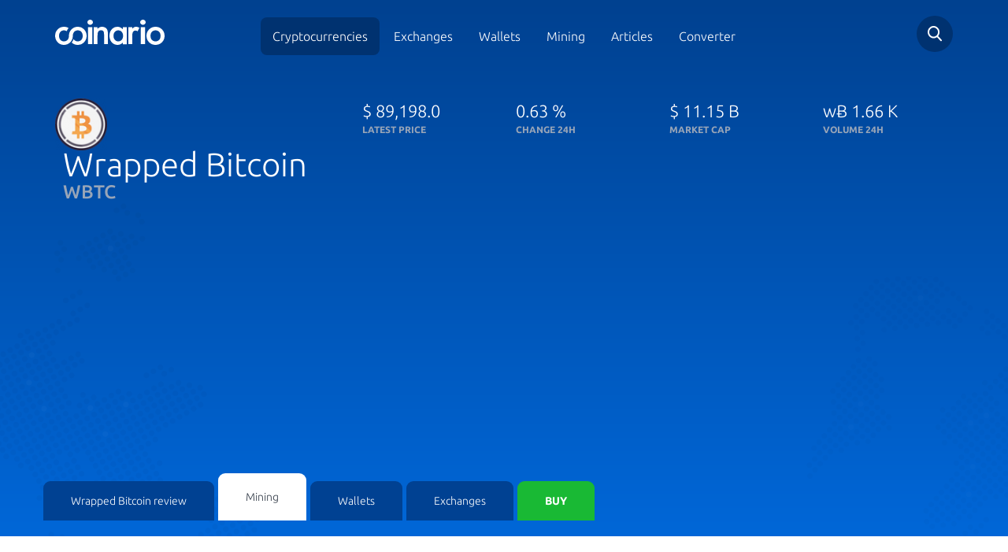

--- FILE ---
content_type: text/html; charset=utf-8
request_url: https://www.coinario.com/coin/wrapped-bitcoin/coin-mining
body_size: 16096
content:
<!DOCTYPE html>
<html lang="en">
<head>
    <meta charset="utf-8">
    <title>3 Ways to Start Mining Wrapped Bitcoin -  Coinario.com</title>
    <meta name="viewport" content="width=device-width, initial-scale=1, maximum-scale=1">
    <meta name="description" content="You can mine Wrapped Bitcoin in these ways: Specialized hardware, cloud mining, pool mining. All of them have their pros and cons. Check them and become a Wrapped Bitcoin digger ASAP.">
    <meta name="robots" content="index,follow">
    <meta property="og:title" content="3 Ways to Start Mining Wrapped Bitcoin -  Coinario.com">
    <meta property="og:description" content="You can mine Wrapped Bitcoin in these ways: Specialized hardware, cloud mining, pool mining. All of them have their pros and cons. Check them and become a Wrapped Bitcoin digger ASAP.">
    <meta property="og:image" content="https://cdn.coinario.com/assets/design/wrapped-bitcoin-logo.png">
    <meta property="og:url" content="https://www.coinario.com/coin/wrapped-bitcoin/coin-mining">
    <meta name="google-site-verification" content="JNliramDNO0o-2u9AdnS9i5jXU8HnFVNocATC8I0s00">
    <link rel="canonical" href="https://www.coinario.com/coin/wrapped-bitcoin/coin-mining">
        <style>@font-face{font-family:Ubuntu;font-style:normal;font-weight:300;src:local('Ubuntu Light'),local('Ubuntu-Light'),url(https://fonts.gstatic.com/s/ubuntu/v12/4iCv6KVjbNBYlgoC1CzjvWyNPYZvg7UI.woff2) format('woff2');unicode-range:U+0460-052F,U+1C80-1C88,U+20B4,U+2DE0-2DFF,U+A640-A69F,U+FE2E-FE2F}@font-face{font-family:Ubuntu;font-style:normal;font-weight:300;src:local('Ubuntu Light'),local('Ubuntu-Light'),url(https://fonts.gstatic.com/s/ubuntu/v12/4iCv6KVjbNBYlgoC1CzjtGyNPYZvg7UI.woff2) format('woff2');unicode-range:U+0400-045F,U+0490-0491,U+04B0-04B1,U+2116}@font-face{font-family:Ubuntu;font-style:normal;font-weight:300;src:local('Ubuntu Light'),local('Ubuntu-Light'),url(https://fonts.gstatic.com/s/ubuntu/v12/4iCv6KVjbNBYlgoC1CzjvGyNPYZvg7UI.woff2) format('woff2');unicode-range:U+1F00-1FFF}@font-face{font-family:Ubuntu;font-style:normal;font-weight:300;src:local('Ubuntu Light'),local('Ubuntu-Light'),url(https://fonts.gstatic.com/s/ubuntu/v12/4iCv6KVjbNBYlgoC1Czjs2yNPYZvg7UI.woff2) format('woff2');unicode-range:U+0370-03FF}@font-face{font-family:Ubuntu;font-style:normal;font-weight:300;src:local('Ubuntu Light'),local('Ubuntu-Light'),url(https://fonts.gstatic.com/s/ubuntu/v12/4iCv6KVjbNBYlgoC1CzjvmyNPYZvg7UI.woff2) format('woff2');unicode-range:U+0100-024F,U+0259,U+1E00-1EFF,U+2020,U+20A0-20AB,U+20AD-20CF,U+2113,U+2C60-2C7F,U+A720-A7FF}@font-face{font-family:Ubuntu;font-style:normal;font-weight:300;src:local('Ubuntu Light'),local('Ubuntu-Light'),url(https://fonts.gstatic.com/s/ubuntu/v12/4iCv6KVjbNBYlgoC1CzjsGyNPYZvgw.woff2) format('woff2');unicode-range:U+0000-00FF,U+0131,U+0152-0153,U+02BB-02BC,U+02C6,U+02DA,U+02DC,U+2000-206F,U+2074,U+20AC,U+2122,U+2191,U+2193,U+2212,U+2215,U+FEFF,U+FFFD}@font-face{font-family:Ubuntu;font-style:normal;font-weight:400;src:local('Ubuntu Regular'),local('Ubuntu-Regular'),url(https://fonts.gstatic.com/s/ubuntu/v12/4iCs6KVjbNBYlgoKcg72nU6AF7xm.woff2) format('woff2');unicode-range:U+0460-052F,U+1C80-1C88,U+20B4,U+2DE0-2DFF,U+A640-A69F,U+FE2E-FE2F}@font-face{font-family:Ubuntu;font-style:normal;font-weight:400;src:local('Ubuntu Regular'),local('Ubuntu-Regular'),url(https://fonts.gstatic.com/s/ubuntu/v12/4iCs6KVjbNBYlgoKew72nU6AF7xm.woff2) format('woff2');unicode-range:U+0400-045F,U+0490-0491,U+04B0-04B1,U+2116}@font-face{font-family:Ubuntu;font-style:normal;font-weight:400;src:local('Ubuntu Regular'),local('Ubuntu-Regular'),url(https://fonts.gstatic.com/s/ubuntu/v12/4iCs6KVjbNBYlgoKcw72nU6AF7xm.woff2) format('woff2');unicode-range:U+1F00-1FFF}@font-face{font-family:Ubuntu;font-style:normal;font-weight:400;src:local('Ubuntu Regular'),local('Ubuntu-Regular'),url(https://fonts.gstatic.com/s/ubuntu/v12/4iCs6KVjbNBYlgoKfA72nU6AF7xm.woff2) format('woff2');unicode-range:U+0370-03FF}@font-face{font-family:Ubuntu;font-style:normal;font-weight:400;src:local('Ubuntu Regular'),local('Ubuntu-Regular'),url(https://fonts.gstatic.com/s/ubuntu/v12/4iCs6KVjbNBYlgoKcQ72nU6AF7xm.woff2) format('woff2');unicode-range:U+0100-024F,U+0259,U+1E00-1EFF,U+2020,U+20A0-20AB,U+20AD-20CF,U+2113,U+2C60-2C7F,U+A720-A7FF}@font-face{font-family:Ubuntu;font-style:normal;font-weight:400;src:local('Ubuntu Regular'),local('Ubuntu-Regular'),url(https://fonts.gstatic.com/s/ubuntu/v12/4iCs6KVjbNBYlgoKfw72nU6AFw.woff2) format('woff2');unicode-range:U+0000-00FF,U+0131,U+0152-0153,U+02BB-02BC,U+02C6,U+02DA,U+02DC,U+2000-206F,U+2074,U+20AC,U+2122,U+2191,U+2193,U+2212,U+2215,U+FEFF,U+FFFD}@font-face{font-family:Ubuntu;font-style:normal;font-weight:500;src:local('Ubuntu Medium'),local('Ubuntu-Medium'),url(https://fonts.gstatic.com/s/ubuntu/v12/4iCv6KVjbNBYlgoCjC3jvWyNPYZvg7UI.woff2) format('woff2');unicode-range:U+0460-052F,U+1C80-1C88,U+20B4,U+2DE0-2DFF,U+A640-A69F,U+FE2E-FE2F}@font-face{font-family:Ubuntu;font-style:normal;font-weight:500;src:local('Ubuntu Medium'),local('Ubuntu-Medium'),url(https://fonts.gstatic.com/s/ubuntu/v12/4iCv6KVjbNBYlgoCjC3jtGyNPYZvg7UI.woff2) format('woff2');unicode-range:U+0400-045F,U+0490-0491,U+04B0-04B1,U+2116}@font-face{font-family:Ubuntu;font-style:normal;font-weight:500;src:local('Ubuntu Medium'),local('Ubuntu-Medium'),url(https://fonts.gstatic.com/s/ubuntu/v12/4iCv6KVjbNBYlgoCjC3jvGyNPYZvg7UI.woff2) format('woff2');unicode-range:U+1F00-1FFF}@font-face{font-family:Ubuntu;font-style:normal;font-weight:500;src:local('Ubuntu Medium'),local('Ubuntu-Medium'),url(https://fonts.gstatic.com/s/ubuntu/v12/4iCv6KVjbNBYlgoCjC3js2yNPYZvg7UI.woff2) format('woff2');unicode-range:U+0370-03FF}@font-face{font-family:Ubuntu;font-style:normal;font-weight:500;src:local('Ubuntu Medium'),local('Ubuntu-Medium'),url(https://fonts.gstatic.com/s/ubuntu/v12/4iCv6KVjbNBYlgoCjC3jvmyNPYZvg7UI.woff2) format('woff2');unicode-range:U+0100-024F,U+0259,U+1E00-1EFF,U+2020,U+20A0-20AB,U+20AD-20CF,U+2113,U+2C60-2C7F,U+A720-A7FF}@font-face{font-family:Ubuntu;font-style:normal;font-weight:500;src:local('Ubuntu Medium'),local('Ubuntu-Medium'),url(https://fonts.gstatic.com/s/ubuntu/v12/4iCv6KVjbNBYlgoCjC3jsGyNPYZvgw.woff2) format('woff2');unicode-range:U+0000-00FF,U+0131,U+0152-0153,U+02BB-02BC,U+02C6,U+02DA,U+02DC,U+2000-206F,U+2074,U+20AC,U+2122,U+2191,U+2193,U+2212,U+2215,U+FEFF,U+FFFD}@font-face{font-family:Ubuntu;font-style:normal;font-weight:700;src:local('Ubuntu Bold'),local('Ubuntu-Bold'),url(https://fonts.gstatic.com/s/ubuntu/v12/4iCv6KVjbNBYlgoCxCvjvWyNPYZvg7UI.woff2) format('woff2');unicode-range:U+0460-052F,U+1C80-1C88,U+20B4,U+2DE0-2DFF,U+A640-A69F,U+FE2E-FE2F}@font-face{font-family:Ubuntu;font-style:normal;font-weight:700;src:local('Ubuntu Bold'),local('Ubuntu-Bold'),url(https://fonts.gstatic.com/s/ubuntu/v12/4iCv6KVjbNBYlgoCxCvjtGyNPYZvg7UI.woff2) format('woff2');unicode-range:U+0400-045F,U+0490-0491,U+04B0-04B1,U+2116}@font-face{font-family:Ubuntu;font-style:normal;font-weight:700;src:local('Ubuntu Bold'),local('Ubuntu-Bold'),url(https://fonts.gstatic.com/s/ubuntu/v12/4iCv6KVjbNBYlgoCxCvjvGyNPYZvg7UI.woff2) format('woff2');unicode-range:U+1F00-1FFF}@font-face{font-family:Ubuntu;font-style:normal;font-weight:700;src:local('Ubuntu Bold'),local('Ubuntu-Bold'),url(https://fonts.gstatic.com/s/ubuntu/v12/4iCv6KVjbNBYlgoCxCvjs2yNPYZvg7UI.woff2) format('woff2');unicode-range:U+0370-03FF}@font-face{font-family:Ubuntu;font-style:normal;font-weight:700;src:local('Ubuntu Bold'),local('Ubuntu-Bold'),url(https://fonts.gstatic.com/s/ubuntu/v12/4iCv6KVjbNBYlgoCxCvjvmyNPYZvg7UI.woff2) format('woff2');unicode-range:U+0100-024F,U+0259,U+1E00-1EFF,U+2020,U+20A0-20AB,U+20AD-20CF,U+2113,U+2C60-2C7F,U+A720-A7FF}@font-face{font-family:Ubuntu;font-style:normal;font-weight:700;src:local('Ubuntu Bold'),local('Ubuntu-Bold'),url(https://fonts.gstatic.com/s/ubuntu/v12/4iCv6KVjbNBYlgoCxCvjsGyNPYZvgw.woff2) format('woff2');unicode-range:U+0000-00FF,U+0131,U+0152-0153,U+02BB-02BC,U+02C6,U+02DA,U+02DC,U+2000-206F,U+2074,U+20AC,U+2122,U+2191,U+2193,U+2212,U+2215,U+FEFF,U+FFFD}@font-face{font-family:'Glyphicons Halflings';src:url(../fonts/glyphicons-halflings-regular.eot);src:url(../fonts/glyphicons-halflings-regular.eot?#iefix) format('embedded-opentype'),url(../fonts/glyphicons-halflings-regular.woff2) format('woff2'),url(../fonts/glyphicons-halflings-regular.woff) format('woff'),url(../fonts/glyphicons-halflings-regular.ttf) format('truetype'),url(../fonts/glyphicons-halflings-regular.svg#glyphicons_halflingsregular) format('svg')}html{font-family:sans-serif;-ms-text-size-adjust:100%;-webkit-text-size-adjust:100%;font-size:10px;-webkit-tap-highlight-color:transparent}body{margin:0;margin:0;font-family:"Helvetica Neue",Helvetica,Arial,sans-serif;font-size:14px;line-height:1.42857143;color:#333;background-color:#fff;font-family:Ubuntu,sans-serif;font-weight:200;color:#333C48}header,section{display:block}a{background-color:transparent;color:#337ab7;text-decoration:none;color:#4990E2}strong{font-weight:700}h1{font-size:2em;margin:.67em 0;margin:.67em 0}img{border:0;border:0;vertical-align:middle}button,input,select{color:inherit;font-family:inherit;font-size:inherit;font-style:inherit;font-variant:inherit;font-weight:inherit;line-height:inherit;margin:0}button{overflow:visible}button,select{text-transform:none}button{-webkit-appearance:button;cursor:pointer;overflow:visible}input{line-height:normal}input[type=checkbox],input[type=radio]{box-sizing:border-box;padding:0}@media print{*{color:#000!important;box-shadow:none!important;text-shadow:none!important;background-position:0 0!important;background-repeat:initial!important}a{text-decoration:underline}a[href]::after{content:' (',attr(href),')'}a[href^="#"]::after{content:''}img{page-break-inside:avoid;max-width:100%!important}img{max-width:100%!important;max-width:100%!important}p{orphans:3;widows:3}}.glyphicon{position:relative;top:1px;display:inline-block;font-family:'Glyphicons Halflings';font-style:normal;font-weight:400;line-height:1;-webkit-font-smoothing:antialiased;-moz-osx-font-smoothing:grayscale}.glyphicon-ok::before{content:}*{box-sizing:border-box}html{font-size:10px;-webkit-tap-highlight-color:transparent;font-family:sans-serif;-ms-text-size-adjust:100%;-webkit-text-size-adjust:100%}body{font-family:'Helvetica Neue',Helvetica,Arial,sans-serif;font-size:14px;line-height:1.42857143;color:#333;background-color:#fff;margin:0;font-family:"Helvetica Neue",Helvetica,Arial,sans-serif;color:#333;background-color:#fff;font-family:Ubuntu,sans-serif;font-weight:200;color:#333C48}button,input,select{font-family:inherit;font-size:inherit;line-height:inherit}a{text-decoration:none;background-color:transparent;color:#337ab7;color:#4990E2}img{vertical-align:middle;border:0}[role=button]{cursor:pointer}h1,h4{font-family:inherit;font-weight:500;line-height:1.1;color:inherit}h1{margin-top:20px;margin-bottom:10px;font-size:2em;margin:.67em 0}h4{margin-top:10px;margin-bottom:10px}h1{font-size:36px;font-size:2em;margin:.67em 0}h4{font-size:18px}p{margin:0 0 10px;margin:0 0 10px}ul{margin-top:0;margin-bottom:10px}.container{margin-right:auto;margin-left:auto;padding-left:15px;padding-right:15px}@media (min-width:768px){.container{width:750px}}@media (min-width:992px){.container{width:970px}}@media (min-width:1200px){.container{width:1170px}}.row{margin-left:-15px;margin-right:-15px}.col-md-2,.col-md-4,.col-md-8,.col-sm-12,.col-sm-4,.col-sm-6,.col-sm-8,.col-xs-12,.col-xs-6{position:relative;min-height:1px;padding-left:15px;padding-right:15px}.col-xs-12,.col-xs-6{float:left}.col-xs-12{width:100%}.col-xs-6{width:50%}@media (min-width:768px){.col-sm-12,.col-sm-4,.col-sm-6,.col-sm-8{float:left}.col-sm-12{width:100%}.col-sm-8{width:66.66666667%}.col-sm-6{width:50%}.col-sm-4{width:33.33333333%}}@media (min-width:992px){.col-md-2,.col-md-4,.col-md-8{float:left}.col-md-8{width:66.66666667%}.col-md-4{width:33.33333333%}.col-md-2{width:16.66666667%}}input[type=checkbox],input[type=radio]{margin:4px 0 0;line-height:normal}.btn{display:inline-block;margin-bottom:0;font-weight:400;text-align:center;vertical-align:middle;cursor:pointer;background-image:none;border:1px solid transparent;white-space:nowrap;padding:6px 12px;font-size:14px;line-height:1.42857143;border-top-left-radius:4px;border-top-right-radius:4px;border-bottom-right-radius:4px;border-bottom-left-radius:4px;-webkit-user-select:none;margin-bottom:0;-ms-touch-action:manipulation;touch-action:manipulation;border-radius:4px;-moz-user-select:none;-ms-user-select:none;user-select:none}.btn-default{color:#333;background-color:#fff;border-color:#ccc;color:#333;background-color:#fff;border-color:#ccc}.caret{display:inline-block;width:0;height:0;margin-left:2px;vertical-align:middle;border-top-width:4px;border-top-style:dashed;border-right-width:4px;border-right-style:solid;border-right-color:transparent;border-left-width:4px;border-left-style:solid;border-left-color:transparent;width:0;height:0;border-top:4px dashed;border-top:4px solid\9;border-right:4px solid transparent;border-left:4px solid transparent}.dropdown-menu{position:absolute;top:100%;left:0;z-index:1000;display:none;float:left;min-width:160px;padding:5px 0;margin:2px 0 0;list-style:none;font-size:14px;text-align:left;background-color:#fff;border:1px solid rgba(0,0,0,.14902);border-top-left-radius:4px;border-top-right-radius:4px;border-bottom-right-radius:4px;border-bottom-left-radius:4px;box-shadow:rgba(0,0,0,.172549) 0 6px 12px;background-clip:padding-box;left:0;padding:5px 0;margin:2px 0 0;background-color:#fff;border:1px solid #ccc;border:1px solid rgba(0,0,0,.15);border-radius:4px;box-shadow:0 6px 12px rgba(0,0,0,.175)}.dropdown-menu>li>a{display:block;padding:3px 20px;clear:both;font-weight:400;line-height:1.42857143;color:#333;white-space:nowrap}.open>.dropdown-menu{display:block}.btn-group{position:relative;display:inline-block;vertical-align:middle}.btn-group>.btn{position:relative;float:left}.btn-group>.btn:first-child{margin-left:0}.btn .caret{margin-left:0;margin-left:0}.modal-scrollbar-measure{position:absolute;top:-9999px;width:50px;height:50px;overflow:scroll}.container::after,.container::before,.row::after,.row::before{content:' ';display:table}.container::after,.row::after{clear:both}.pull-left{float:left!important;float:left!important}.visible-xs{display:none!important}@media (max-width:767px){.visible-xs{display:block!important}}form .spam-hide{display:none}select.selectpicker{display:none!important}.bootstrap-select{width:220px\9;vertical-align:top}.bootstrap-select>.dropdown-toggle{width:100%;padding-right:25px;z-index:1}.bootstrap-select>select{bottom:0;left:50%;border:none;position:absolute!important;display:block!important;width:.5px!important;height:100%!important;padding:0!important;opacity:0!important}.bootstrap-select:not([class*=col-]):not([class*=form-control]):not(.input-group-btn){width:220px}.bootstrap-select.btn-group:not(.input-group-btn){float:none;display:inline-block;margin-left:0}.bootstrap-select.btn-group .dropdown-toggle .filter-option{display:inline-block;overflow:hidden;width:100%;text-align:left}.bootstrap-select.btn-group .dropdown-toggle .caret{position:absolute;top:50%;right:12px;margin-top:-2px;vertical-align:middle}.bootstrap-select.btn-group .dropdown-menu{min-width:100%;box-sizing:border-box}.bootstrap-select.btn-group .dropdown-menu.inner{position:static;float:none;border:0;padding:0;margin:0;border-top-left-radius:0;border-top-right-radius:0;border-bottom-right-radius:0;border-bottom-left-radius:0;box-shadow:none;border:0;padding:0;margin:0;border-radius:0}.bootstrap-select.btn-group .dropdown-menu li{position:relative}.bootstrap-select.btn-group .dropdown-menu li a{cursor:pointer;-webkit-user-select:none;-moz-user-select:none;-ms-user-select:none;user-select:none}.bootstrap-select.btn-group .dropdown-menu li a span.check-mark{display:none}.bootstrap-select.btn-group .dropdown-menu li a span.text{display:inline-block}html.remodal-is-locked{overflow:hidden;-ms-touch-action:none;touch-action:none}.remodal,[data-remodal-id]{display:none}.remodal-overlay{position:fixed;z-index:9999;top:-5000px;right:-5000px;bottom:-5000px;left:-5000px;display:none;background:rgba(43,46,56,.9)}.remodal-wrapper{position:fixed;z-index:10000;top:0;right:0;bottom:0;left:0;display:none;overflow:auto;text-align:center;top:0;right:0;bottom:0;left:0;-webkit-overflow-scrolling:touch;padding:10px 10px 0}.remodal-wrapper::after{display:inline-block;height:100%;margin-left:-.05em;content:''}.remodal-overlay,.remodal-wrapper{-webkit-backface-visibility:hidden;backface-visibility:hidden}.remodal{position:relative;outline:0;outline:0;-webkit-text-size-adjust:100%;-ms-text-size-adjust:100%;text-size-adjust:100%;box-sizing:border-box;width:100%;margin-bottom:10px;padding:35px;transform:translate3d(0,0,0);color:#2b2e38;background:#fff}.remodal-is-initialized{display:inline-block}.remodal-bg.remodal-is-opened,.remodal-bg.remodal-is-opening{filter:blur(3px)}.remodal-overlay{background-color:rgba(43,46,56,.901961);background-position:initial;background-repeat:initial;position:fixed;z-index:9999;top:-5000px;right:-5000px;bottom:-5000px;left:-5000px;display:none;background:rgba(43,46,56,.9)}.remodal-overlay.remodal-is-closing,.remodal-overlay.remodal-is-opening{animation-duration:.3s;animation-fill-mode:forwards}.remodal-overlay.remodal-is-opening{animation-name:remodal-overlay-opening-keyframes}.remodal-overlay.remodal-is-closing{animation-name:remodal-overlay-closing-keyframes}.remodal-wrapper{padding:10px 10px 0;position:fixed;z-index:10000;top:0;right:0;bottom:0;left:0;display:none;overflow:auto;text-align:center;-webkit-overflow-scrolling:touch;padding:10px 10px 0}.remodal{box-sizing:border-box;width:100%;margin-bottom:10px;padding:35px;background-color:#fff;background-position:initial;background-repeat:initial;position:relative;outline:0;-webkit-text-size-adjust:100%;-ms-text-size-adjust:100%;text-size-adjust:100%;transform:translate3d(0,0,0);color:#2b2e38;background:#fff}.remodal.remodal-is-closing,.remodal.remodal-is-opening{animation-duration:.3s;animation-fill-mode:forwards}.remodal.remodal-is-opening{animation-name:remodal-opening-keyframes}.remodal.remodal-is-closing{animation-name:remodal-closing-keyframes}.remodal,.remodal-wrapper::after{vertical-align:middle}.remodal-close{position:absolute;top:0;left:0;display:block;overflow:visible;width:35px;height:35px;margin:0;padding:0;cursor:pointer;transition:color .2s;-webkit-transition:color .2s;text-decoration:none;border:0;outline:0;background-position:0 0;background-repeat:initial;top:0;left:0;margin:0;padding:0;transition:color .2s;color:#95979c;border:0;outline:0;background:0 0}.remodal-close:focus,.remodal-close:hover{color:#2b2e38}.remodal-close::before{font-size:25px;line-height:35px;position:absolute;top:0;left:0;display:block;width:35px;content:×;text-align:center;font-family:Arial,'Helvetica CY','Nimbus Sans L',sans-serif!important}.remodal-cancel,.remodal-confirm{font-family:inherit;font-size:inherit;font-style:inherit;font-variant:inherit;font-weight:inherit;line-height:inherit;display:inline-block;overflow:visible;min-width:110px;margin:0;padding:12px 0;cursor:pointer;transition:background .2s;-webkit-transition:background .2s;text-align:center;vertical-align:middle;text-decoration:none;border:0;outline:0;font:inherit;margin:0;padding:12px 0;transition:background .2s;border:0;outline:0}.remodal-confirm{color:#fff;background-color:#81c784;background-position:initial;background-repeat:initial;color:#fff;background:#81c784}.remodal-confirm:focus,.remodal-confirm:hover{background-color:#66bb6a;background-position:initial;background-repeat:initial;background:#66bb6a}.remodal-cancel{color:#fff;background-color:#e57373;background-position:initial;background-repeat:initial;color:#fff;background:#e57373}.remodal-cancel:focus,.remodal-cancel:hover{background-color:#ef5350;background-position:initial;background-repeat:initial;background:#ef5350}@media only screen and (min-width:641px){.remodal{max-width:700px}}.lt-ie9 .remodal-overlay{background-color:#2b2e38;background-position:initial;background-repeat:initial;background:#2b2e38}.lt-ie9 .remodal{width:700px}body{font-weight:200;color:#333c48;margin:0;font-family:"Helvetica Neue",Helvetica,Arial,sans-serif;font-size:14px;line-height:1.42857143;color:#333;background-color:#fff;font-family:Ubuntu,sans-serif;color:#333C48}body.subpage header{background-image:linear-gradient(0deg,#0067d8 0,#004190 100%);background-image:linear-gradient(0deg,#0067D8 0,#004190 100%)}body.subpage header::before{background-size:30%;opacity:.3;background-position:0 100%;background-position:left bottom;opacity:.3}body.subpage header::after{background-size:20%;opacity:.3;background-position:100% 100%;background-position:right bottom;opacity:.3}a{color:#4990e2;text-decoration:none;background-color:transparent;color:#337ab7;color:#4990E2}.bootstrap-select{vertical-align:top;width:220px\9}header{padding-top:20px;background-image:linear-gradient(-225deg,#0067d8 0,#004190 100%);color:#fff;position:relative;background-image:linear-gradient(-225deg,#0067D8 0,#004190 100%);color:#fff}header::after{display:block;position:absolute;width:100%;height:100%;background-image:url(/assets/front/images/bg_top_right.svg);content:'';top:0;left:0;pointer-events:none;background-position:100% 0;background-repeat:no-repeat no-repeat;background:url(/assets/front/images/bg_top_right.svg) no-repeat top right;top:0;left:0}@media (max-width:767px){header::after{background-position:left 50px top 0}}header::before{display:block;position:absolute;width:100%;height:100%;background-image:url(/assets/front/images/bg_top_left.svg);content:'';top:0;left:0;pointer-events:none;background-position:0 0;background-repeat:no-repeat no-repeat;background:url(/assets/front/images/bg_top_left.svg) no-repeat top left;top:0;left:0}@media (max-width:767px){header::before{display:none}}header div.detail-title{color:#fff;padding-top:37px;padding-bottom:40px;color:#fff}@media (max-width:767px){header div.detail-title{text-align:center;padding-bottom:0}}header div.detail-title>div{font-size:22px;font-weight:200}header div.detail-title>div strong{font-size:12px;font-weight:700;color:#98a5b8;display:block;text-transform:uppercase}@media (max-width:767px) and (max-width:991px){header div.detail-title>div.name{text-align:center}}header div.detail-title>div.name div.image{float:left;width:66px}header div.detail-title>div.name div.image img{width:100%;max-width:66px;max-height:66px}header div.detail-title>div.name .tit{margin:0;float:left;font-size:42px;font-weight:200;line-height:35px;padding-left:10px}@media (max-width:767px){header div.detail-title>div.name .tit{text-align:left}}header div.detail-title>div.name .tit strong{display:block;font-size:24px;font-weight:500;color:#98a5b8}@media (max-width:767px){header div.tabby{padding:15px;background-color:#003e8c;position:relative;background-position:initial;background-repeat:initial}header div.tabby::before{position:absolute;bottom:0;left:0;height:80%;background-color:#fff;content:'';display:block;width:100%;background-position:initial;background-repeat:initial}}header div.tabby ul{margin:0;padding:0;width:100%;position:relative;z-index:100;margin:0;padding:0;display:-ms-flexbox;display:flex;-ms-flex-wrap:nowrap;flex-wrap:nowrap;-ms-flex-align:end;align-items:flex-end}@media (max-width:767px){header div.tabby ul{display:block;border-top-left-radius:7px;border-top-right-radius:7px;border-bottom-right-radius:7px;border-bottom-left-radius:7px;background-color:#fff;overflow:hidden;box-shadow:rgba(0,0,0,.0470588) 0 12px 40px 0;background-position:initial;background-repeat:initial}}header div.tabby ul li{display:block;margin-right:5px}@media (max-width:767px){header div.tabby ul li{margin:0}}@media (max-width:767px){header div.tabby ul li:last-of-type{padding:0 15px 15px}}header div.tabby ul li a{display:block;padding:15px 35px;color:#fff;background-color:#004192;border-top-left-radius:9px;border-top-right-radius:9px;transition:.25s;-webkit-transition:.25s;background-position:initial;background-repeat:initial;color:#fff;background:#004192;-webkit-border-top-left-radius:9px;-webkit-border-top-right-radius:9px;-moz-border-radius-topleft:9px;-moz-border-radius-topright:9px;transition:.25s}@media (max-width:767px){header div.tabby ul li a{background-color:#fff;border-top-left-radius:0;border-top-right-radius:0;border-bottom-right-radius:0;border-bottom-left-radius:0;text-align:center;font-size:16px;color:#4990e2;padding:8px 35px;background-position:initial;background-repeat:initial}}header div.tabby ul li a.active{background-color:#fff;color:#333c48;padding:20px 35px;text-decoration:none;background-position:initial;background-repeat:initial}@media (max-width:767px){header div.tabby ul li a.active{padding:8px 35px;color:#333c48}}header div.tabby ul li a.buy{background-color:#19b934;color:#fff;text-transform:uppercase;font-weight:700;background-position:initial;background-repeat:initial;background:#19B934;color:#fff}@media (max-width:767px){header div.tabby ul li a.buy{border-top-left-radius:5px;border-top-right-radius:5px;border-bottom-right-radius:5px;border-bottom-left-radius:5px;font-size:12px;padding:10px 35px}}header div.tophead{position:relative;z-index:5;padding-bottom:22px}header div.tophead div.logo a{display:inline-block;margin-top:5px}@media (max-width:767px){header div.tophead div.logo a img{max-width:150px}}@media (max-width:991px){header div.tophead div.mainmenu{text-align:right}}header div.tophead div.mainmenu span.toggle{width:28px;height:22px;background-image:url(/assets/front/images/hamburger.svg);background-size:contain;display:none;top:12px;position:relative;cursor:pointer;z-index:1000;background-position:initial;background-repeat:no-repeat no-repeat;background:url(/assets/front/images/hamburger.svg) no-repeat}@media (max-width:991px){header div.tophead div.mainmenu span.toggle{display:inline-block}}header div.tophead div.mainmenu ul{margin:15px 0 0;padding:0;text-align:center;margin:0;padding:0;margin-top:15px}@media (max-width:991px){header div.tophead div.mainmenu ul{display:none;position:fixed;width:100vw;height:120vh;z-index:900;top:0;left:0;margin-top:0;padding-top:90px;background-image:linear-gradient(#004190 0,#0067d8 100%)}}header div.tophead div.mainmenu ul li{display:inline-block}@media (max-width:991px){header div.tophead div.mainmenu ul li{display:block}}header div.tophead div.mainmenu ul li.active a{background-color:#003270;text-decoration:none;background-position:initial;background-repeat:initial;background:#003270}header div.tophead div.mainmenu ul li a{color:#fff;font-size:16px;padding:15px;border-top-left-radius:8px;border-top-right-radius:8px;border-bottom-right-radius:8px;border-bottom-left-radius:8px;transition:.25s;-webkit-transition:.25s;color:#fff;border-radius:8px;transition:.25s}@media (max-width:991px){header div.tophead div.mainmenu ul li a{display:block;padding:20px;font-size:20px}}header div.tophead div.search{text-align:right}@media (max-width:992px){header div.tophead div.search{position:absolute;top:0;right:60px;padding:0}}header div.tophead div.search div.field{border-top-left-radius:50px;border-top-right-radius:50px;border-bottom-right-radius:50px;border-bottom-left-radius:50px;background-color:#003270;text-align:left;width:46px;height:46px;position:relative;float:right;transition:.2s;-webkit-transition:.2s;background-position:initial;background-repeat:initial;border-radius:50px;background:#003270;transition:.2s}header div.tophead div.search div.field .search-form-small{height:100%}header div.tophead div.search div.field .search-form-small input[type=text]{border:0;display:none;padding:10px 50px 10px 20px;height:100%;background-position:0 0;background-repeat:initial}@media (max-width:767px){header div.tophead div.search div.field .search-form-small input[type=text]{max-width:247px}}header div.tophead div.search a.icon{display:inline-block;background-image:url(/assets/front/images/search.svg);cursor:pointer;position:absolute;width:46px;height:46px;top:0;right:0;background-position:50% 50%;background-repeat:no-repeat no-repeat;background:url(/assets/front/images/search.svg) no-repeat center center;top:0;right:0}div.overview{display:-ms-flexbox;display:flex;-ms-flex-wrap:wrap;flex-wrap:wrap}div.overview div.parametr{width:33.33%;text-align:left;margin-top:5px;margin-bottom:5px}@media (max-width:991px){div.overview div.parametr{width:50%}}@media (max-width:767px){div.overview div.parametr{width:100%;text-align:center}}div.overview div.parametr span{font-size:12px;font-weight:700;color:#98a5b8;display:block;width:100%;margin-bottom:5px;text-transform:uppercase;color:#98A5B8}div.overview div.parametr p{font-size:16px;font-weight:200;color:#333c48;color:#333C48}section.crypto_detail div.review-links div.anch-selector .bootstrap-select button{border:1px solid #d5dce6;box-shadow:rgba(242,245,248,.498039) 0 2px 0 2px inset;border-top-left-radius:7px;border-top-right-radius:7px;border-bottom-right-radius:7px;border-bottom-left-radius:7px;background-color:#fff;font-size:13px;font-weight:200;color:#333c48;height:46px;background-position:initial;background-repeat:initial}div.quick-info{background-color:#f2f7f9;padding:20px 32px;border-top-left-radius:6px;border-top-right-radius:6px;border-bottom-right-radius:6px;border-bottom-left-radius:6px;margin-top:30px;background-position:initial;background-repeat:initial;background:#F2F7F9;border-radius:6px}div.quick-info h4{font-size:22px;font-weight:400}div.quick-info ul{margin:20px 0 0;padding:0;list-style:none;margin:0;padding:0;margin-top:20px}div.quick-info ul li{color:#6a6a6a;margin-top:12px;margin-bottom:15px;font-size:16px;color:#6A6A6A}div.socials-networks a.site{width:30%;margin-right:5%;border:1px solid #f2f7f9;margin-top:5%;border-top-left-radius:7px;border-top-right-radius:7px;border-bottom-right-radius:7px;border-bottom-left-radius:7px;float:left;padding:10px;text-align:center;font-size:12px;color:#333c48;border:1px solid #F2F7F9;border-radius:7px;color:#333C48}div.socials-networks a.site img{margin-bottom:10px;margin-top:5px}div.socials-networks a.site:last-of-type{margin-right:0;margin-right:0}div.rating_block span{font-size:22px}.endofpage{background-image:url(/assets/front/images/grad_bg.jpg);padding-bottom:120px;background-position:50% 100%;background-repeat:repeat no-repeat;background:url(/assets/front/images/grad_bg.jpg) repeat-x center bottom}div.scrollbar{position:fixed;bottom:0;width:100%;left:0;text-align:center;background-color:#fff0c5;box-shadow:rgba(0,0,0,.14902) 0 0 34px 0;z-index:1000;color:#000;transition:.3s;-webkit-transition:.3s;bottom:0;left:0;background-color:#FFF0C5;box-shadow:0 0 34px 0 rgba(0,0,0,.15);color:#000;transition:.3s}div.scrollbar.hide{bottom:-65px}div.scrollbar.show{bottom:0;bottom:0}div.scrollbar .button{background-color:#fff;color:#333c48;margin-left:7px;transition:.2s;-webkit-transition:.2s;margin-top:10px;margin-bottom:10px;background-color:#fff;color:#333C48;transition:.2s}div.scrollbar .button.agree{color:#fff;background-color:#19b934;background-position:initial;background-repeat:initial;color:#fff;background:#19b934}div.scrollbar .button.agree:hover{background-color:#138c27;background-position:initial;background-repeat:initial;background:#138c27}div.scrollbar .button.disagree{color:#fff;background-color:#333c48;background-position:initial;background-repeat:initial;color:#fff;background:#333c48}div.scrollbar .button.disagree:hover{background-color:#536175;background-position:initial;background-repeat:initial;background:#536175}div.scrollbar .button:hover{background-color:#19b934;text-decoration:none;color:#fff;background-color:#19B934;color:#fff}div.remodal{border-top-left-radius:7px;border-top-right-radius:7px;border-bottom-right-radius:7px;border-bottom-left-radius:7px;border-radius:7px}div.remodal .h-title{margin-bottom:30px}div.remodal .h-title h1{font-size:28px}div.remodal .h-title p{font-size:16px;font-weight:400;color:#98a5b8;color:#98A5B8}div.remodal ul{list-style:none;display:-ms-flexbox;display:flex;-ms-flex-pack:start;justify-content:flex-start;-ms-flex-wrap:wrap;flex-wrap:wrap}div.remodal ul li{margin-right:15px;padding-left:30px;margin-top:10px;margin-bottom:10px;position:relative}div.remodal ul li::before{position:absolute;display:block;width:21px;height:16px;content:'';background-image:url(/assets/front/images/green_checkmark.svg);background-size:contain;left:0;top:3px;background-position:initial;background-repeat:no-repeat no-repeat;background:url(/assets/front/images/green_checkmark.svg) no-repeat;left:0}div.remodal label{font-weight:400;margin-bottom:25px}div.remodal div.forms{display:-ms-flexbox;display:flex;-ms-flex-pack:center;justify-content:center}div.remodal div.forms input{width:70%}@media (max-width:991px){div.remodal div.forms input{width:90%}}div.remodal div.forms button{margin-left:-20px}div.remodal a.remodal-close,div.remodal button.remodal-close{left:auto;top:10px;right:7px}div.remodal a.remodal-close::before,div.remodal button.remodal-close::before{font-size:40px;font-weight:200} </style>
        <noscript><link rel="stylesheet" href="https://cdn.coinario.com/assets/front/styles/style.min.css?v1597385331"></noscript>
    <meta name="robots" content="max-image-preview:large"> 
    <link rel="apple-touch-icon" sizes="57x57" href="https://cdn.coinario.com/assets/front/images/favicon/apple-icon-57x57.png">
    <link rel="apple-touch-icon" sizes="60x60" href="https://cdn.coinario.com/assets/front/images/favicon/apple-icon-60x60.png">
    <link rel="apple-touch-icon" sizes="72x72" href="https://cdn.coinario.com/assets/front/images/favicon/apple-icon-72x72.png">
    <link rel="apple-touch-icon" sizes="76x76" href="https://cdn.coinario.com/assets/front/images/favicon/apple-icon-76x76.png">
    <link rel="apple-touch-icon" sizes="114x114" href="https://cdn.coinario.com/assets/front/images/favicon/apple-icon-114x114.png">
    <link rel="apple-touch-icon" sizes="120x120" href="https://cdn.coinario.com/assets/front/images/favicon/apple-icon-120x120.png">
    <link rel="apple-touch-icon" sizes="144x144" href="https://cdn.coinario.com/assets/front/images/favicon/apple-icon-144x144.png">
    <link rel="apple-touch-icon" sizes="152x152" href="https://cdn.coinario.com/assets/front/images/favicon/apple-icon-152x152.png">
    <link rel="apple-touch-icon" sizes="180x180" href="https://cdn.coinario.com/assets/front/images/favicon/apple-icon-180x180.png">
    <link rel="icon" type="image/png" sizes="192x192"  href="https://cdn.coinario.com/assets/front/images/favicon/android-icon-192x192.png">
    <link rel="icon" type="image/png" sizes="32x32" href="https://cdn.coinario.com/assets/front/images/favicon/favicon-32x32.png">
    <link rel="icon" type="image/png" sizes="96x96" href="https://cdn.coinario.com/assets/front/images/favicon/favicon-96x96.png">
    <link rel="icon" type="image/png" sizes="16x16" href="https://cdn.coinario.com/assets/front/images/favicon/favicon-16x16.png">
    <link rel="manifest" href="https://www.coinario.com/assets/front/images/favicon/manifest.json">
    <meta name="msapplication-TileColor" content="#ffffff">
    <meta name="msapplication-TileImage" content="https://cdn.coinario.com/assets/front/images/favicon/ms-icon-144x144.png">
    <meta name="theme-color" content="#ffffff">
            <!-- Google Tag Manager -->
    <script>(function(w,d,s,l,i){w[l]=w[l]||[];w[l].push({'gtm.start':
new Date().getTime(),event:'gtm.js'});var f=d.getElementsByTagName(s)[0],
j=d.createElement(s),dl=l!='dataLayer'?'&l='+l:'';j.async=true;j.src=
'https://www.googletagmanager.com/gtm.js?id='+i+dl;f.parentNode.insertBefore(j,f);
})(window,document,'script','dataLayer','GTM-T99H5T6');</script>
    <!-- End Google Tag Manager -->

<script async src="https://securepubads.g.doubleclick.net/tag/js/gpt.js"></script>
  <script n:syntax="off">
  window.googletag = window.googletag || {cmd: []};
        googletag.cmd.push(function() {
          var interstitialSlot = googletag.defineOutOfPageSlot('/147246189,22548441119/coinario.com_interstitial', googletag.enums.OutOfPageFormat.INTERSTITIAL);
          if (interstitialSlot) interstitialSlot.addService(googletag.pubads());
          googletag.pubads().enableSingleRequest();
          googletag.enableServices();
          googletag.display(interstitialSlot);
      });
</script>


    </head>
<body class="subpage">


<header>
    <div class="container">
        <div class="row tophead">
            <div class="col-md-2 col-xs-6 logo">
                <a href="https://www.coinario.com"><img src="https://cdn.coinario.com/assets/front/images/logo.svg" alt="Coinario"></a>
            </div>
            <div class="col-md-8 col-xs-6 mainmenu">
                <span class="toggle"></span>
                <ul>
                    <li class="active"><a href="/cryptocurrency-list">Cryptocurrencies</a></li>
                    <li><a href="/exchanges">Exchanges</a></li>
                    <li><a href="/wallets">Wallets</a></li>
                    <li><a href="/mining">Mining</a></li>
                    <li><a href="/info">Articles</a></li>
                    <li><a href="/converter">Converter</a></li>
                </ul>
            </div>
            <div class="col-md-2 search">
    <div class="field">
        <form action="/coin/wrapped-bitcoin/coin-mining" method="post" id="search-form" class="search-form-small">
            <input type="text" name="search" id="frm-searchForm-searchForm-search" required data-nette-rules='[{"op":":filled","msg":"Fill search input"}]' class="search" autocomplete="off">
        <input type="hidden" name="_do" value="searchForm-searchForm-submit"><!--[if IE]><input type=IEbug disabled style="display:none"><![endif]-->
</form>


<div id="snippet-searchForm-suggests"></div>        <a href="#" class="icon"></a>
    </div>

            </div>
        </div>
        <div class="row detail-title">
    <div class="col-md-4 col-sm-12 name">
        <div class="image">
            <img
                    src="https://cdn.coinario.com/assets/design/thumbs/66-auto_wrapped-bitcoin-logo.png"
                    alt="Wrapped Bitcoin">
        </div>
        <div class="tit">
            Wrapped Bitcoin<strong>WBTC</strong>
        </div>
    </div>
    <div class="new-cryptocompare-api">
        <div
                class="api-row"
                data-convertpair="WBTC-USD"
                data-from-currency="WBTC"
                data-to-currency="USD">
            <div class="col-md-2 col-sm-6 col-xs-12 lprice">
                    <span class="latestPrice"
                          style="color: #fff">$ 89,198.0</span><strong>Latest
                    price</strong>
            </div>
            <div class="col-md-2 col-sm-6 col-xs-6 chng">
                    <span class="change"
                          style="color: #fff">0.63 %</span><strong>Change
                    24H</strong>
            </div>
            <div class="col-md-2 col-sm-6 col-xs-6 cap">
                    <span class="marketCap"
                          style="color: #fff">$ 11.15 B</span><strong>Market
                    cap</strong>
            </div>
            <div class="col-md-2 col-sm-6 col-xs-12 vol">
                    <span class="volume"
                          style="color: #fff">wɃ 1.66 K</span><strong>Volume
                    24H</strong>
            </div>
        </div>
    </div>
</div>
<div class="row tabby">
    <ul>
        <li>
            <a href="/coin/wrapped-bitcoin">Wrapped Bitcoin
                review</a>
        </li>
        <li>
            <a href="/coin/wrapped-bitcoin/coin-mining" class="active">Mining</a>
        </li>
        <li>
            <a href="/coin/wrapped-bitcoin/wallet">Wallets</a>
        </li>
        <li>
            <a href="/coin/wrapped-bitcoin/market">Exchanges</a>
        </li>
        <li>
            <a href="/coin/wrapped-bitcoin/buy" class="buy">Buy</a>
        </li>
    </ul>
</div>
    </div>
    
    <center style="clear:both;display:block"><iframe data-id="coinario.com_1200x300_1_DFP" frameborder="0" scrolling="no" marginheight="0"
        marginwidth="0" topmargin="0" leftmargin="0" width="1" height="1"></iframe>

<script async src="https://pagead2.googlesyndication.com/pagead/js/adsbygoogle.js?client=ca-pub-7636663108188381"
     crossorigin="anonymous"></script>
     
</center>

        
    

</header>


    <section class="crypto_detail endofpage">
        <div class="container">
            <div class="row">
                <div class="col-sm-8">
                    <br>
                    <h1>Wrapped Bitcoin mining</h1>
                    <div class="review-links">
                        <div class="custom_article">
                                <p>If you are looking to mine Wrapped Bitcoin, keep in mind that before you do so, invest some
                                    time into researching if your setup will actually generate you any profit. Wrapped Bitcoins
                                    price can fluctuate and the amount of miners also plays a great deal in your chances of
                                    making a profit. At the current price of WBTC, consider how much worth it setting up a
                                    mining rig would be. Hardware that would be most powerful for mining would be ASICs
                                    which are unfortunately nowadays extremely pricey. If mining with a computer, a GPU
                                    won’t generate a large turnout but it might be something for the start when mining
                                    Wrapped Bitcoin. Mining profitability charts can show you how much USD you can make for 1 Mh/s
                                    of hash rate. These charts also have the electricity expenses covered. Mining difficulty increases by the number of miners and every time the
                                    demand for a larger hash rate increases. Your hash rate is basically how much computing
                                    power you are providing for mining new blocks. This takes what is called "block time".
</p>
                                <h3>How to mine Wrapped Bitcoin</h3>
                                <p>What is an ASIC miner? ASIC mining rigs are machines made of a motherboard, ASIC chip and
                                    a cooling system. They're designed specifically to mine a certain cryptocurrency and
                                    they do it well. This hardwares purpose is to solve as many cryptographic puzzles at a
                                    time. The primary investment into one of these could get paid for in a few months, but
                                    there is still a large problem with noise, heat and power demand of these machines
                                    besides, they do break down and as the machine runs 24/7, they do wear out.</p>
                                <p>What is a hashrate. A hash rate is basically a scale of how many guesses for the puzzle
                                    your mining setup can make in a given amount of time. The rate is in hashes per second
                                    (h/s) and can be decadically moved up (KH/s, MH/s,...).</p>
                                <p>Ethash is used for encrypting Ethereum and Ethereum Classic. Ethash was built to be
                                    ASIC-resistant through memory-hardness (by requiring large memory, standart ASICs
                                    couldn’t decrypt the puzzles). Unfortunately for graphics miners, in early 2018 the
                                    first ASIC miners for Ethash were introduced on the market and Ethereum eventually lost
                                    its decentralization similarly like Bitcoin.
                                </p>
                                <p>SHA256 (or Secure Hash Algorithm) was originally designed by the NSA back in 2002. Later
                                    the algorithm found use within the Bitcoin cryptocurrency and is what runs all Bitcoin
                                    based coins. SHA256 is a hash of 256 bits and is what miners decrypt using their mining
                                    setups which eventually validates blocks, for what miners are rewarded.
                                </p>
                                <p>The Scrypt algorithm similarly to Ethash was designed to be ASIC-resistant, but
                                    unfortunately ASIC miners for Scrypt have entered the market and cryptocurrencies like
                                    Litecoin expect the same fate as Bitcoin or Ethereum.
                                </p>
                                <p>Cryptocurrencies like bitcoin are already ASICs mined so nowadays mining these with a GPU
                                    is useless. If you consider that one of the best GPUs on the market go for around $400
                                    and will give you only about 1 GH/s of power and an Antminer U2 which you’re able to get
                                    for around $20 on ebay will provide 2 GH/s, the difference is huge. Always calculate if
                                    your desired cryptocurrency is still worth mining on your type of setup.
                                </p>
                                <p>GPUs are far better at handling parallel processing than CPUs. These computations are
                                    basically simple math problems at which GPUs are far better at solving. A CPU is
                                    nowadays only usable for mining coins which haven’t been destroyed by ASICs miners. Try
                                    calculating your turnout using online calculators like WhatToMine.
                                </p>
                                <p>The DAG Epoch is what the Ethereum mining difficulty is called. In time, as the currency
                                    grows and the amount of miners increases, the mining difficulty grows. As the difficulty
                                    increases, also the memory requirements do. Mining with smaller GPUs has become
                                    impossible due to this feature which prevents ASICs mining.
                                </p>
                                <p>Certain mining programs allow mining two cryptocurrencies like Ethereum and Pascal,
                                    Decred, etc. simultaneously. This allows you to maintain efficiency while mining both
                                    coins. When mining for example Eth+sia, mining both has almost no impact on the Ethereum
                                    hashrate. You’re basically getting two coins at once for the same power you provide.</p>

                                <h3>Proof-of-Reputation (PoR)</h3>
                                <p>Proof of Reputation works on the basis of validating nodes being required to have a certain reputation in order to have power over validating new blocks and transactions. That means the participating block signer would face financial consequences in the case of him cheating the system. This ensures better security and is far more green than PoW and etc.</p>


<iframe data-id="coinario.com_728x90_desktop_leaderboard_1_DFP" frameborder="0" scrolling="no" marginheight="0"
        marginwidth="0" topmargin="0" leftmargin="0" width="1" height="1"></iframe>
<script>
    (function () {
        var size='320x100|728x90',
            adunit = 'coinario.com_728x90_desktop_leaderboard_1_DFP',
            childNetworkId = '22548441119',
            xmlhttp = new XMLHttpRequest();xmlhttp.onreadystatechange = function(){if(xmlhttp.readyState==4 && xmlhttp.status==200){var es = document.querySelectorAll("[data-id='"+adunit+"']");var e = Array.from(es).filter(function(e) {return !e.hasAttribute("data-rendered")});if(e.length > 0){e.forEach(function(el){var iframe = el.contentWindow.document;iframe.open();iframe.write(xmlhttp.responseText);iframe.close();el.setAttribute('data-rendered', true)})}}};var child=childNetworkId.trim()?','+childNetworkId.trim():'';xmlhttp.open("GET", 'https://pubads.g.doubleclick.net/gampad/adx?iu=/147246189'+child+'/'+adunit+'&sz='+encodeURI(size)+'&t=Placement_type%3Dserving&'+Date.now(), true);xmlhttp.send();})();
</script>

                                <h3>FAQ</h3>
                                <div class="panel-group mining-faq"
                                     id="mining-faq-WBTC"
                                     role="tablist"
                                     aria-multiselectable="true"
                                >
                                    <div class="panel panel-default">
                                        <div class="panel-heading" role="tab" id="faq-heading-0">
                                            <h4 class="panel-title">
                                                <a role="button"
                                                   data-toggle="collapse"
                                                   data-parent="#mining-faq-WBTC"
                                                   href="#faq_answer_0"
                                                   aria-expanded="true"
                                                   aria-controls="faq_answer_0"
                                                >
                                                    How long does it take to mine Wrapped Bitcoin?
                                                </a>
                                            </h4>
                                        </div>
                                        <div id="faq_answer_0"
                                             role="tabpanel"
                                             aria-labelledby="faq-heading-0" class="in panel-collapse collapse">
                                            <div class="panel-body">
                                                The Wrapped Bitcoin block is mined every ASIC. But this block is then divided between all miners. How long does it take to mine 1 block of Wrapped Bitcoin for yourself depends on your hash rate, which is basically how powerful your mining setup is. For mining Wrapped Bitcoin you will get the best results with using asic.
                                            </div>
                                        </div>
                                    </div>
                                    <div class="panel panel-default">
                                        <div class="panel-heading" role="tab" id="faq-heading-1">
                                            <h4 class="panel-title">
                                                <a role="button"
                                                   data-toggle="collapse"
                                                   data-parent="#mining-faq-WBTC"
                                                   href="#faq_answer_1"
                                                   aria-expanded="false"
                                                   aria-controls="faq_answer_1"
                                                 class="collapsed">
                                                    How much does it cost to mine 1 Wrapped Bitcoin?
                                                </a>
                                            </h4>
                                        </div>
                                        <div id="faq_answer_1"
                                             role="tabpanel"
                                             aria-labelledby="faq-heading-1" class="panel-collapse collapse">
                                            <div class="panel-body">
                                                It is difficult to say how much does it cost to mine 1 block of Wrapped Bitcoin because it depends on the price of your electricity. But in general, if you want to be profitable, you have to invest in specialized mining setups called ASIC. They are created for mining cryptocurrencies, and because of that, they have perfect parameters for this job together with high efficiency.
                                            </div>
                                        </div>
                                    </div>
                                    <div class="panel panel-default">
                                        <div class="panel-heading" role="tab" id="faq-heading-2">
                                            <h4 class="panel-title">
                                                <a role="button"
                                                   data-toggle="collapse"
                                                   data-parent="#mining-faq-WBTC"
                                                   href="#faq_answer_2"
                                                   aria-expanded="false"
                                                   aria-controls="faq_answer_2"
                                                 class="collapsed">
                                                    How to mine Wrapped Bitcoin on pc?
                                                </a>
                                            </h4>
                                        </div>
                                        <div id="faq_answer_2"
                                             role="tabpanel"
                                             aria-labelledby="faq-heading-2" class="panel-collapse collapse">
                                            <div class="panel-body">
                                                Although it is entirely possible to mine Wrapped Bitcoin on your computer, you should consider investing in the ASIC mining setup if you are serious about cryptocurrency mining. Actually, the best way how to mine Wrapped Bitcoin is the asic. Anyway, if you really want to go with the computer way, try to join some miner pool. 
                                            </div>
                                        </div>
                                    </div>
                                    <div class="panel panel-default">
                                        <div class="panel-heading" role="tab" id="faq-heading-3">
                                            <h4 class="panel-title">
                                                <a role="button"
                                                   data-toggle="collapse"
                                                   data-parent="#mining-faq-WBTC"
                                                   href="#faq_answer_3"
                                                   aria-expanded="false"
                                                   aria-controls="faq_answer_3"
                                                 class="collapsed">
                                                    How to mine Wrapped Bitcoin at home?
                                                </a>
                                            </h4>
                                        </div>
                                        <div id="faq_answer_3"
                                             role="tabpanel"
                                             aria-labelledby="faq-heading-3" class="panel-collapse collapse">
                                            <div class="panel-body">
                                                In the beginning, you can try mining Wrapped Bitcoin at home with your computer. Once you get more experienced in mining, you can invest in asic. That is the best way how to mine Wrapped Bitcoin. But make sure to check mining profitability charts, so you are not just burning money.
                                            </div>
                                        </div>
                                    </div>
                                    <div class="panel panel-default">
                                        <div class="panel-heading" role="tab" id="faq-heading-4">
                                            <h4 class="panel-title">
                                                <a role="button"
                                                   data-toggle="collapse"
                                                   data-parent="#mining-faq-WBTC"
                                                   href="#faq_answer_4"
                                                   aria-expanded="false"
                                                   aria-controls="faq_answer_4"
                                                 class="collapsed">
                                                    How to mine Wrapped Bitcoin on Android?
                                                </a>
                                            </h4>
                                        </div>
                                        <div id="faq_answer_4"
                                             role="tabpanel"
                                             aria-labelledby="faq-heading-4" class="panel-collapse collapse">
                                            <div class="panel-body">
                                                Mining Wrapped Bitcoin on Android is straightforward. All you need to do is install an application called MinerGate. After you have installed it from Google Play Store, create an account, and you are ready to mine Wrapped Bitcoin on your Android.
                                            </div>
                                        </div>
                                    </div>
                                    <div class="panel panel-default">
                                        <div class="panel-heading" role="tab" id="faq-heading-5">
                                            <h4 class="panel-title">
                                                <a role="button"
                                                   data-toggle="collapse"
                                                   data-parent="#mining-faq-WBTC"
                                                   href="#faq_answer_5"
                                                   aria-expanded="false"
                                                   aria-controls="faq_answer_5"
                                                 class="collapsed">
                                                    How to mine Wrapped Bitcoin on iPhone?
                                                </a>
                                            </h4>
                                        </div>
                                        <div id="faq_answer_5"
                                             role="tabpanel"
                                             aria-labelledby="faq-heading-5" class="panel-collapse collapse">
                                            <div class="panel-body">
                                                Unfortunately, it's not possible to mine Wrapped Bitcoin on iPhone. Apple restricts it because mining caused damage to hardware. All the applications that were mining Wrapped Bitcoin drained battery generated excessive heat, or put unnecessary strain on device resources, what is the reason it's now forbidden.
                                            </div>
                                        </div>
                                    </div>
                                    <div class="panel panel-default">
                                        <div class="panel-heading" role="tab" id="faq-heading-6">
                                            <h4 class="panel-title">
                                                <a role="button"
                                                   data-toggle="collapse"
                                                   data-parent="#mining-faq-WBTC"
                                                   href="#faq_answer_6"
                                                   aria-expanded="false"
                                                   aria-controls="faq_answer_6"
                                                 class="collapsed">
                                                    How to become a Wrapped Bitcoin miner?
                                                </a>
                                            </h4>
                                        </div>
                                        <div id="faq_answer_6"
                                             role="tabpanel"
                                             aria-labelledby="faq-heading-6" class="panel-collapse collapse">
                                            <div class="panel-body">
                                                If you want to be a serious Wrapped Bitcoin miner, the first step you should do is join a miner pool. They will help you with your setup and guide you in the beginnings. Then it would be best if you bought, of course, some asic to get as much value as possible.
                                            </div>
                                        </div>
                                    </div>
                                    <div class="panel panel-default">
                                        <div class="panel-heading" role="tab" id="faq-heading-7">
                                            <h4 class="panel-title">
                                                <a role="button"
                                                   data-toggle="collapse"
                                                   data-parent="#mining-faq-WBTC"
                                                   href="#faq_answer_7"
                                                   aria-expanded="false"
                                                   aria-controls="faq_answer_7"
                                                 class="collapsed">
                                                    How profitable is Wrapped Bitcoin mining?
                                                </a>
                                            </h4>
                                        </div>
                                        <div id="faq_answer_7"
                                             role="tabpanel"
                                             aria-labelledby="faq-heading-7" class="panel-collapse collapse">
                                            <div class="panel-body">
                                                It's complicated to say how profitable is Wrapped Bitcoin mining because it varies person from person. It depends on many variables like the cost of electricity, cost of a mining setup, taxes, etc. The best way you can do is to check the Wrapped Bitcoin profitability charts. They will tell you how profitable is Wrapped Bitcoin mining in your location.
                                            </div>
                                        </div>
                                    </div>
                                    <div class="panel panel-default">
                                        <div class="panel-heading" role="tab" id="faq-heading-8">
                                            <h4 class="panel-title">
                                                <a role="button"
                                                   data-toggle="collapse"
                                                   data-parent="#mining-faq-WBTC"
                                                   href="#faq_answer_8"
                                                   aria-expanded="false"
                                                   aria-controls="faq_answer_8"
                                                 class="collapsed">
                                                    How to make a Wrapped Bitcoin miner?
                                                </a>
                                            </h4>
                                        </div>
                                        <div id="faq_answer_8"
                                             role="tabpanel"
                                             aria-labelledby="faq-heading-8" class="panel-collapse collapse">
                                            <div class="panel-body">
                                                A Wrapped Bitcoin miner is just a computer. The main criterium you should look for is efficiency compared to electricity cost. Anyway, it's usually better to buy specialized, professional miners called ASIC. Or you can use asic, which is the best way how to mine Wrapped Bitcoin.
                                            </div>
                                        </div>
                                    </div>
                                    <div class="panel panel-default">
                                        <div class="panel-heading" role="tab" id="faq-heading-9">
                                            <h4 class="panel-title">
                                                <a role="button"
                                                   data-toggle="collapse"
                                                   data-parent="#mining-faq-WBTC"
                                                   href="#faq_answer_9"
                                                   aria-expanded="false"
                                                   aria-controls="faq_answer_9"
                                                 class="collapsed">
                                                    How to get into Wrapped Bitcoin?
                                                </a>
                                            </h4>
                                        </div>
                                        <div id="faq_answer_9"
                                             role="tabpanel"
                                             aria-labelledby="faq-heading-9" class="panel-collapse collapse">
                                            <div class="panel-body">
                                                The best way to start with Wrapped Bitcoin is to start from the beginning - that means mining. This way, you get your hands dirty and get some super relevant experience with this cryptocurrency. For mining Wrapped Bitcoin, we recommend asic as the best way how to mine.
                                            </div>
                                        </div>
                                    </div>
                                </div>
                                
           <iframe data-id="coinario.com_728x90_desktop_leaderboard_2_DFP" frameborder="0" scrolling="no" marginheight="0"
        marginwidth="0" topmargin="0" leftmargin="0" width="1" height="1"></iframe>
<script>
    (function () {
        var size='320x100|728x90',
            adunit = 'coinario.com_728x90_desktop_leaderboard_2_DFP',
            childNetworkId = '22548441119',
            xmlhttp = new XMLHttpRequest();xmlhttp.onreadystatechange = function(){if(xmlhttp.readyState==4 && xmlhttp.status==200){var es = document.querySelectorAll("[data-id='"+adunit+"']");var e = Array.from(es).filter(function(e) {return !e.hasAttribute("data-rendered")});if(e.length > 0){e.forEach(function(el){var iframe = el.contentWindow.document;iframe.open();iframe.write(xmlhttp.responseText);iframe.close();el.setAttribute('data-rendered', true)})}}};var child=childNetworkId.trim()?','+childNetworkId.trim():'';xmlhttp.open("GET", 'https://pubads.g.doubleclick.net/gampad/adx?iu=/147246189'+child+'/'+adunit+'&sz='+encodeURI(size)+'&t=Placement_type%3Dserving&'+Date.now(), true);xmlhttp.send();})();
</script>


                        </div>
                    </div>
                </div>
                <div class="col-sm-4">
<div class="quick-info">
    <h4>What is Wrapped Bitcoin?</h4>
    <ul>
        <li>Wrapped Bitcoin (WBTC) is a cryptocurrency and operates on the Ethereum platform.</li>
    </ul>
</div>



<iframe data-id="coinario.com_300x600_right_sidebar_top_DFP" frameborder="0" scrolling="no" marginheight="0"
        marginwidth="0" topmargin="0" leftmargin="0" width="1" height="1"></iframe>
<script>
    (function () {
        var size='300x250|300x600',
            adunit = 'coinario.com_300x600_right_sidebar_top_DFP',
            childNetworkId = '22548441119',
            xmlhttp = new XMLHttpRequest();xmlhttp.onreadystatechange = function(){if(xmlhttp.readyState==4 && xmlhttp.status==200){var es = document.querySelectorAll("[data-id='"+adunit+"']");var e = Array.from(es).filter(function(e) {return !e.hasAttribute("data-rendered")});if(e.length > 0){e.forEach(function(el){var iframe = el.contentWindow.document;iframe.open();iframe.write(xmlhttp.responseText);iframe.close();el.setAttribute('data-rendered', true)})}}};var child=childNetworkId.trim()?','+childNetworkId.trim():'';xmlhttp.open("GET", 'https://pubads.g.doubleclick.net/gampad/adx?iu=/147246189'+child+'/'+adunit+'&sz='+encodeURI(size)+'&t=Placement_type%3Dserving&'+Date.now(), true);xmlhttp.send();})();
</script>



<div class="socials-networks">
    <span class="clearfix"></span>
</div>
<div class="rating_block">
<div id="snippet--rating-form-stars"><div itemscope itemtype="http://schema.org/Product">
    <span style="display: none" itemprop="name">Wrapped Bitcoin</span>
    <div class="flex">
        <form action="/coin/wrapped-bitcoin/coin-mining" method="post" id="frm-ratingForm-267-ratingForm" class="ajax">
        <div class="row">
            <div class="col-xs-12">
                <div id="flashmessages" class="flashmessages">
                </div>
            </div>
        </div>
        <div class="row">
            <div class="col-xs-12 col-lg-6">
                <span>Coin rating:</span>
            </div>
            <div class="col-xs-12 col-lg-6">
                <ul class="rating star-rating click-send">
                    <li class="fl">
                        <input
                                class="star star-1"
                                style="display: none"
                                "" type="radio" name="star_rating" id="frm-ratingForm-267-ratingForm-star_rating-1" value="1"><label
                                class="star star-1" for="frm-ratingForm-267-ratingForm-star_rating-1"><i></i></label></li>
                    <li class="fl">
                        <input
                                class="star star-2"
                                style="display: none"
                                "" type="radio" name="star_rating" id="frm-ratingForm-267-ratingForm-star_rating-2" value="2"><label
                                class="star star-2" for="frm-ratingForm-267-ratingForm-star_rating-2"><i></i></label></li>
                    <li class="fl">
                        <input
                                class="star star-3"
                                style="display: none"
                                "" type="radio" name="star_rating" id="frm-ratingForm-267-ratingForm-star_rating-3" value="3"><label
                                class="star star-3" for="frm-ratingForm-267-ratingForm-star_rating-3"><i></i></label></li>
                    <li class="fl">
                        <input
                                class="star star-4"
                                style="display: none"
                                "" type="radio" name="star_rating" id="frm-ratingForm-267-ratingForm-star_rating-4" value="4"><label
                                class="star star-4" for="frm-ratingForm-267-ratingForm-star_rating-4"><i></i></label></li>
                    <li class="fl">
                        <input
                                class="star star-5"
                                style="display: none"
                                "" type="radio" name="star_rating" id="frm-ratingForm-267-ratingForm-star_rating-5" value="5"><label
                                class="star star-5" for="frm-ratingForm-267-ratingForm-star_rating-5"><i></i></label></li>
                </ul>
                <div name="antiSpam" id="frm-antiSpam"><div id="frm-antiSpam-fields" class="spam-hide"><input type="text" name="antiSpam-url"><input type="text" name="antiSpam-email"><input type="checkbox" name="antiSpam-rules"></div><div id="frm-antiSpam-question"><label style="display: none" for="frm-antiSpam-question-input">Kolik je 6 + sedm?</label><input type="text" required style="display: none" id="frm-antiSpam-question-input" name="antiSpam-question-input"><script>document.getElementById('frm-antiSpam-question').style.display = 'none';
document.getElementById('frm-antiSpam-question-input').value = 13;</script></div></div>
            </div>
            <input type="hidden" name="_do" value="ratingForm-267-ratingForm-submit"><!--[if IE]><input type=IEbug disabled style="display:none"><![endif]-->
</form>

        </div>
        <div class="ratings"
             itemprop="aggregateRating"
             itemscope
             itemtype="http://schema.org/AggregateRating">
            <span itemprop="reviewCount">Total rating: 2</span>
            <span itemprop="ratingValue">Avg. rating: 5</span>
        </div>
    </div>
</div>
</div></div>
<div class="comments_block">
<div id="snippet--rating-form-full"><div class="new_comment rating-form full">
    <form action="/coin/wrapped-bitcoin/coin-mining" method="post" id="frm-ratingForm-267-ratingForm" class="forms ajax">
        <label for="frm-ratingForm-267-ratingForm-username">Your name</label>
        <input type="text" name="username" id="frm-ratingForm-267-ratingForm-username" required data-nette-rules='[{"op":":filled","msg":"Need your username for review."}]'>
        <label for="frm-ratingForm-267-ratingForm-message">Message</label>
        <textarea name="message" rows="3" id="frm-ratingForm-267-ratingForm-message" required data-nette-rules='[{"op":":filled","msg":"Need review message."}]'></textarea>
        <div class="rate">
            <label>Rating</label>
            <ul
                class="rating">
                <li><input
                            class="star star-5"
                            style="display: none;"
                            id="star-full-5"
                            checked
                            "" type="radio" name="star_rating" value="5">
                    <label class="star star-5" for="star-full-5"><i></i></label></li>
                <li><input
                            class="star star-4"
                            style="display: none;"
                            id="star-full-4"
                            ""
                            "" type="radio" name="star_rating" value="4">
                    <label class="star star-4" for="star-full-4"><i></i></label></li>
                <li><input
                            class="star star-3"
                            style="display: none;"
                            id="star-full-3"
                            ""
                            "" type="radio" name="star_rating" value="3">
                    <label class="star star-3" for="star-full-3"><i></i></label></li>
                <li><input
                            class="star star-2"
                            style="display: none;"
                            id="star-full-2"
                            ""
                            "" type="radio" name="star_rating" value="2">
                    <label class="star star-2" for="star-full-2"><i></i></label></li>
                <li><input
                            class="star star-1"
                            style="display: none;"
                            id="star-full-1"
                            ""
                            "" type="radio" name="star_rating" value="1">
                    <label class="star star-1" for="star-full-1"><i></i></label></li>
            </ul>
            <span class="clearfix"></span>
        </div>
        <div class="submit">
            <button class="button" type="submit" name="_submit" value="Rate!">Send rating</button>
        </div>
        <div name="antiSpam" id="frm-antiSpam"><div id="frm-antiSpam-fields" class="spam-hide"><input type="text" name="antiSpam-url"><input type="text" name="antiSpam-email"><input type="checkbox" name="antiSpam-rules"></div><div id="frm-antiSpam-question"><label style="display: none" for="frm-antiSpam-question-input">Kolik je 6 + sedm?</label><input type="text" required style="display: none" id="frm-antiSpam-question-input" name="antiSpam-question-input"><script>document.getElementById('frm-antiSpam-question').style.display = 'none';
document.getElementById('frm-antiSpam-question-input').value = 13;</script></div></div>
    <input type="hidden" name="_do" value="ratingForm-267-ratingForm-submit"><!--[if IE]><input type=IEbug disabled style="display:none"><![endif]-->
</form>

</div>

    <div class="comments">
    </div>
    <div class="comments">
    </div>

</div></div>

                </div>
            </div>
        </div>
    </section>

<iframe data-id="coinario.com_970x90_sticky_anchor_DFP" frameborder="0" scrolling="no" marginheight="0"
        marginwidth="0" topmargin="0" leftmargin="0" width="1" height="1"></iframe>
<script>
    (function () {
        var size='320x100|970x90',
            adunit = 'coinario.com_970x90_sticky_anchor_DFP',
            childNetworkId = '22548441119',
            xmlhttp = new XMLHttpRequest();xmlhttp.onreadystatechange = function(){if(xmlhttp.readyState==4 && xmlhttp.status==200){var es = document.querySelectorAll("[data-id='"+adunit+"']");var e = Array.from(es).filter(function(e) {return !e.hasAttribute("data-rendered")});if(e.length > 0){e.forEach(function(el){var iframe = el.contentWindow.document;iframe.open();iframe.write(xmlhttp.responseText);iframe.close();el.setAttribute('data-rendered', true)})}}};var child=childNetworkId.trim()?','+childNetworkId.trim():'';xmlhttp.open("GET", 'https://pubads.g.doubleclick.net/gampad/adx?iu=/147246189'+child+'/'+adunit+'&sz='+encodeURI(size)+'&t=Placement_type%3Dserving&'+Date.now(), true);xmlhttp.send();})();
</script>
<footer>
    <div class="container">
        <div class="row">
            <div class="col-xs-12">
                <p><img src="/user_files/contentfiles/storage/ja.jpg" alt="Ing. Frantisek Szabo" width="106" height="106" /> Ing. Frantisek Szabo -  Programmer, cryptocurrency enthusiast, promoter of decentralization and freedom and CEO of Coinario and <a href="https://noxilo.com/">Noxilo</a>, <a href="/about">more information</a></p>
<p> </p>
<p> </p>
<p> </p>
            </div>
        </div>
        <div class="row">
            <div class="col-md-2 col-sm-2 col-xs-6">
                <h4>Information</h4>
                <ul>
                    <li><a href="/about">About us</a></li>
                    <li><a href="/conditions">Conditions</a></li>
                    <li><a href="/info">Articles</a></li>
                    <li><a href="/advertisement">Advertisement</a></li>
                </ul>
            </div>
            <div class="col-md-2 col-sm-2 col-xs-6">
                <h4>Cryptolinks</h4>
                <ul>
                    <li><a href="/cryptocurrency-list">Cryptocurrencies</a></li>
                    <li><a href="/exchanges">Exchanges</a></li>
                    <li><a href="/wallets">Wallets</a></li>
                    <li><a href="/mining">Mining</a></li>
                    <li><a href="/converter">Crypto converter</a></li>
                </ul>
            </div>
            <div class="col-md-4 col-sm-4 col-xs-12 socials">
                <a href="https://www.facebook.com/coinario/" target="_blank"><img src="https://cdn.coinario.com/assets/front/images/fb_logo.png" alt="RD"></a>
                <a href="https://twitter.com/coinario" target="_blank"><img src="https://cdn.coinario.com/assets/front/images/twitter_logo.png" alt="RD"></a>
            </div>
            <div class="col-md-4 col-sm-4 col-xs-12">
                <div class="copyright">
                    <img src="https://cdn.coinario.com/assets/front/images/logo_black.svg" alt="logo">
                    <p>Copyright (c) 2026 - Lemony trade s.r.o.<br>VAT: CZ29043026<br><a href="mailto:info@coinario.com">info@coinario.com</a></p>
                </div>
            </div>
        </div>
    </div>
    <div class="container-fluid nvr">
        Never invest more than you can handle and always keep them in YOUR <a href="/wallets">wallet</a>
    </div>
</footer>
    <script type="application/ld+json">
        {
            "@context": "https://schema.org",
            "@type": "FAQPage",
            "mainEntity": [
                {
                    "@type": "Question",
                    "name": "How long does it take to mine Wrapped Bitcoin?",
                    "acceptedAnswer": {
                        "@type": "Answer",
                        "text": "The Wrapped Bitcoin block is mined every ASIC. But this block is then divided between all miners. How long does it take to mine 1 block of Wrapped Bitcoin for yourself depends on your hash rate, which is basically how powerful your mining setup is. For mining Wrapped Bitcoin you will get the best results with using asic."
                    }
                },
                {
                    "@type": "Question",
                    "name": "How much does it cost to mine 1 Wrapped Bitcoin?",
                    "acceptedAnswer": {
                        "@type": "Answer",
                        "text": "It is difficult to say how much does it cost to mine 1 block of Wrapped Bitcoin because it depends on the price of your electricity. But in general, if you want to be profitable, you have to invest in specialized mining setups called ASIC. They are created for mining cryptocurrencies, and because of that, they have perfect parameters for this job together with high efficiency."
                    }
                },
                {
                    "@type": "Question",
                    "name": "How to mine Wrapped Bitcoin on pc?",
                    "acceptedAnswer": {
                        "@type": "Answer",
                        "text": "Although it is entirely possible to mine Wrapped Bitcoin on your computer, you should consider investing in the ASIC mining setup if you are serious about cryptocurrency mining. Actually, the best way how to mine Wrapped Bitcoin is the asic. Anyway, if you really want to go with the computer way, try to join some miner pool. "
                    }
                },
                {
                    "@type": "Question",
                    "name": "How to mine Wrapped Bitcoin at home?",
                    "acceptedAnswer": {
                        "@type": "Answer",
                        "text": "In the beginning, you can try mining Wrapped Bitcoin at home with your computer. Once you get more experienced in mining, you can invest in asic. That is the best way how to mine Wrapped Bitcoin. But make sure to check mining profitability charts, so you are not just burning money."
                    }
                },
                {
                    "@type": "Question",
                    "name": "How to mine Wrapped Bitcoin on Android?",
                    "acceptedAnswer": {
                        "@type": "Answer",
                        "text": "Mining Wrapped Bitcoin on Android is straightforward. All you need to do is install an application called MinerGate. After you have installed it from Google Play Store, create an account, and you are ready to mine Wrapped Bitcoin on your Android."
                    }
                },
                {
                    "@type": "Question",
                    "name": "How to mine Wrapped Bitcoin on iPhone?",
                    "acceptedAnswer": {
                        "@type": "Answer",
                        "text": "Unfortunately, it's not possible to mine Wrapped Bitcoin on iPhone. Apple restricts it because mining caused damage to hardware. All the applications that were mining Wrapped Bitcoin drained battery generated excessive heat, or put unnecessary strain on device resources, what is the reason it's now forbidden."
                    }
                },
                {
                    "@type": "Question",
                    "name": "How to become a Wrapped Bitcoin miner?",
                    "acceptedAnswer": {
                        "@type": "Answer",
                        "text": "If you want to be a serious Wrapped Bitcoin miner, the first step you should do is join a miner pool. They will help you with your setup and guide you in the beginnings. Then it would be best if you bought, of course, some asic to get as much value as possible."
                    }
                },
                {
                    "@type": "Question",
                    "name": "How profitable is Wrapped Bitcoin mining?",
                    "acceptedAnswer": {
                        "@type": "Answer",
                        "text": "It's complicated to say how profitable is Wrapped Bitcoin mining because it varies person from person. It depends on many variables like the cost of electricity, cost of a mining setup, taxes, etc. The best way you can do is to check the Wrapped Bitcoin profitability charts. They will tell you how profitable is Wrapped Bitcoin mining in your location."
                    }
                },
                {
                    "@type": "Question",
                    "name": "How to make a Wrapped Bitcoin miner?",
                    "acceptedAnswer": {
                        "@type": "Answer",
                        "text": "A Wrapped Bitcoin miner is just a computer. The main criterium you should look for is efficiency compared to electricity cost. Anyway, it's usually better to buy specialized, professional miners called ASIC. Or you can use asic, which is the best way how to mine Wrapped Bitcoin."
                    }
                },
                {
                    "@type": "Question",
                    "name": "How to get into Wrapped Bitcoin?",
                    "acceptedAnswer": {
                        "@type": "Answer",
                        "text": "The best way to start with Wrapped Bitcoin is to start from the beginning - that means mining. This way, you get your hands dirty and get some super relevant experience with this cryptocurrency. For mining Wrapped Bitcoin, we recommend asic as the best way how to mine."
                    }
                }
            ]
        }
    </script>
    <script>var cb = function() {
            var l = document.createElement('link'); l.rel = 'stylesheet';
            l.href = "https:\/\/cdn.coinario.com" + '/assets/front/styles/style.min.css?v47';
            var h = document.getElementsByTagName('head')[0]; h.insertBefore(l, h.lastChild);
        };
        var raf = requestAnimationFrame || mozRequestAnimationFrame ||
            webkitRequestAnimationFrame || msRequestAnimationFrame;
        if (raf) raf(cb);
        else window.addEventListener('load', cb);</script>

<script src="https://cdn.coinario.com/assets/front/js/jquery-3.2.1.min.js"></script>
<script src="https://cdn.coinario.com/assets/front/styles/bootstrap/dist/js/bootstrap.min.js"></script>
<script src="https://cdn.coinario.com/assets/front/js/bselect/js/bootstrap-select.min.js"></script>
<script src="https://cdn.coinario.com/assets/bower_components/nette.ajax.js/nette.ajax.js"></script>
<script src="https://cdn.coinario.com/assets/bower_components/nette-forms/src/assets/netteForms.js"></script>
<script src="https://cdn.coinario.com/assets/front/js/Remodal-1.1.1/dist/remodal.min.js"></script>
<script src="https://cdn.coinario.com/assets/front/js/main.min.js?v1599719431"></script>
<script>
    $(document).ready(function () {
        $('#search-form input.search').keyup(function(e) {
            var form = $(this).closest('form');
            var keyCode = e.keyCode || e.which;

            if(keyCode == 13) { // hit enter
                var oneResultLink = '';
                var suggestBox = $('.suggest-box', form.parent());

                $('.suggest-group', suggestBox).each(function (key, group) {
                    var groupResults = $('.result', group);

                    if (groupResults.length > 1) {
                        return false;
                    }

                    $('.result', group).each(function (resultKey, result) {
                        if (oneResultLink.length > 0) { // second oneResultLink
                            oneResultLink = '';
                            return false;
                        }

                        oneResultLink = $(result).attr('href');
                    });
                });

                if (oneResultLink.length > 0) {
                    window.location.href = oneResultLink; // have one result => goto detail
                    return false;
                } else {
                    form.submit(); // go to search page
                }

            } else {
                fillSuggests(form);
            }
        });

        $('.search a.icon').unbind('click');
        $('.search a.icon').click(function () {
            var form = $(this).siblings('.search-form-small');
            var input = $('input.search', form);

            if (!$(this).parent().hasClass('active')) {
                $(this).parent().addClass('active');
                input.toggle(100).focus();

                $('.suggest-box', form.parent()).slideDown(400); // show suggests
            }

            input.unbind('blur');
            input.blur(function () {
                $('.suggest-box', form.parent())
                    .slideUp(400, function () {
                        form.parent().removeClass('active');
                        input.toggle(400);
                        input.hide();
                    });
            });
        });

        function fillSuggests(form) {
            var suggestBox = $('.suggest-box', form.parent());
            var searchInput = $('input.search', form);
            var query = searchInput.val();

            if (searchInput.val().length > 1) {
                $.nette.ajax({
                    type: 'get',
                    url: "\/coin\/wrapped-bitcoin\/coin-mining?do=searchForm-fillSuggests" + '&searchForm-q=' + query,
                    success: function(){
                        suggestBox.slideDown(400);
                    }
                });
            } else {
                suggestBox.hide();
            }
        }

    });
</script>
    <script>
        $.nette.ext('ajax', {
            complete: function (payload) {
                $.getScript(""+"/assets/front/js/after-ajax.js") //reinicialize plugins and functions
            }
        });
    </script>
<script>
    $(document).ready(function () {
        $('.star-rating.click-send input.star').click(function() {
            var form = $(this).closest('form');
            form.submit();
        });

        // {{{ star highlight after vote click
        $('.star-rating.click-send:not(.star-rating-voted) label.star').click(function() {
            var starList = $(this).closest('ul');
            var voteValue = $(this).siblings('input').attr('value'); // TODO: better get input value (not by siblings)

            $('li', starList).each(function () {
                var li = $(this);
                var liVoteValue = $('input.star', li).attr('value');

                if (liVoteValue > voteValue && li.hasClass('fl')) {
                    li.removeClass('fl');
                } else if (liVoteValue <= voteValue && !li.hasClass('fl')) {
                    li.addClass('fl');
                }
            });
        });

        $('.rating-form ul.rating li').click(function() {
            $(this).siblings('li').removeClass('active');
            $(this).addClass('active');
        });
        // }}}
    });
</script>
</body>
</html>


--- FILE ---
content_type: text/html; charset=utf-8
request_url: https://www.google.com/recaptcha/api2/aframe
body_size: 268
content:
<!DOCTYPE HTML><html><head><meta http-equiv="content-type" content="text/html; charset=UTF-8"></head><body><script nonce="QIg3uEftREfRq-pPDKU_Tw">/** Anti-fraud and anti-abuse applications only. See google.com/recaptcha */ try{var clients={'sodar':'https://pagead2.googlesyndication.com/pagead/sodar?'};window.addEventListener("message",function(a){try{if(a.source===window.parent){var b=JSON.parse(a.data);var c=clients[b['id']];if(c){var d=document.createElement('img');d.src=c+b['params']+'&rc='+(localStorage.getItem("rc::a")?sessionStorage.getItem("rc::b"):"");window.document.body.appendChild(d);sessionStorage.setItem("rc::e",parseInt(sessionStorage.getItem("rc::e")||0)+1);localStorage.setItem("rc::h",'1769068701524');}}}catch(b){}});window.parent.postMessage("_grecaptcha_ready", "*");}catch(b){}</script></body></html>

--- FILE ---
content_type: image/svg+xml
request_url: https://cdn.coinario.com/assets/front/images/logo_black.svg
body_size: 2837
content:
<?xml version="1.0" encoding="UTF-8"?>
<svg width="144px" height="32px" viewBox="0 0 144 32" version="1.1" xmlns="http://www.w3.org/2000/svg" xmlns:xlink="http://www.w3.org/1999/xlink">
    <!-- Generator: Sketch 48.2 (47327) - http://www.bohemiancoding.com/sketch -->
    <title>Page 1</title>
    <desc>Created with Sketch.</desc>
    <defs>
        <polygon id="path-1" points="0 0 145 0 145 32 0 32"></polygon>
    </defs>
    <g id="coinario_homepage@2x" stroke="none" stroke-width="1" fill="none" fill-rule="evenodd" transform="translate(-265.000000, -4670.000000)">
        <g id="footer" transform="translate(0.000000, 4670.000000)">
            <g id="Page-1" transform="translate(265.000000, 0.000000)">
                <mask id="mask-2" fill="white">
                    <use xlink:href="#path-1"></use>
                </mask>
                <g id="Clip-2"></g>
                <path d="M43.8123644,32 L49.1861171,32 L49.1861171,9.68765926 L43.8123644,9.68765926 L43.8123644,32 Z M43,3.32289771 C43,2.42009465 43.3416486,1.64106298 44.0249458,0.98434656 C44.7112798,0.329086276 45.5327549,0 46.4863341,0 C47.4596529,0 48.2856833,0.329086276 48.9704989,0.98434656 C49.656833,1.6250455 50,2.41281398 50,3.34473972 C50,4.27666545 49.656833,5.06880233 48.9704989,5.72697488 C48.3023861,6.3836913 47.4824295,6.71277758 46.5091106,6.71277758 C45.5388286,6.71277758 44.7112798,6.3836913 44.0249458,5.72697488 C43.3416486,5.06880233 43,4.26938478 43,3.32289771 Z" id="Fill-1" fill="#333C48" mask="url(#mask-2)"></path>
                <path d="M51,9.62071374 L56.1188726,9.62071374 L56.1188726,11.6887859 C57.8995378,9.89674879 59.906205,9 62.1417532,9 C64.7069475,9 66.7078567,9.82080264 68.1416016,11.4594869 C69.3810137,12.8528067 70,15.1268098 70,18.2814961 L70,32 L64.8811274,32 L64.8811274,19.501016 C64.8811274,17.2941961 64.5802712,15.7708915 63.97568,14.9296419 C63.3869233,14.0694056 62.3144935,13.6429388 60.7612698,13.6429388 C59.0684143,13.6429388 57.8678688,14.2081534 57.1596333,15.3415037 C56.4643534,16.4602489 56.1188726,18.4144018 56.1188726,21.2025019 L56.1188726,32 L51,32 L51,9.62071374 Z" id="Fill-3" fill="#333C48" mask="url(#mask-2)"></path>
                <path d="M78.1108257,20.423286 C78.1108257,22.5087708 78.6659818,24.2078443 79.779119,25.5176652 C80.9190959,26.8445337 82.3571337,27.5065473 84.0875819,27.5065473 C85.9409272,27.5065473 87.4382946,26.8686844 88.5796841,25.5858555 C89.719661,24.258987 90.2889431,22.5769611 90.2889431,20.5340951 C90.2889431,18.4926498 89.719661,16.8092032 88.5796841,15.4837554 C87.4382946,14.1852996 85.9550533,13.5389129 84.1356106,13.5389129 C82.4150507,13.5389129 80.977013,14.1938233 79.8214974,15.5050649 C78.6815205,16.8305127 78.1108257,18.4713403 78.1108257,20.423286 Z M89.9781687,9.60518839 L95,9.60518839 L95,31.3735022 L89.9781687,31.3735022 L89.9781687,29.0948116 C87.9171696,31.0311303 85.7036086,32 83.3346603,32 C80.3413381,32 77.8650315,30.9117974 75.9099782,28.7368128 C73.969051,26.5177888 73,23.7461396 73,20.423286 C73,17.1586782 73.969051,14.441013 75.9099782,12.2660284 C77.852318,10.0896232 80.2805959,9 83.2004623,9 C85.7191473,9 87.9779119,10.0441631 89.9781687,12.1296479 L89.9781687,9.60518839 Z" id="Fill-4" fill="#333C48" mask="url(#mask-2)"></path>
                <path d="M97,9.62213474 L101.944217,9.62213474 L101.944217,11.6214363 C102.853707,10.6254365 103.661211,9.94342498 104.363936,9.57540161 C105.080631,9.19277414 105.931444,9 106.913581,9 C108.215647,9 109.579184,9.44542511 111,10.3348149 L108.735356,15.0665439 C107.797924,14.3626262 106.882846,14.0106673 105.988724,14.0106673 C103.293783,14.0106673 101.944217,16.138485 101.944217,20.3970411 L101.944217,32 L97,32 L97,9.62213474 Z" id="Fill-5" fill="#333C48" mask="url(#mask-2)"></path>
                <path d="M113.812364,32 L119.186117,32 L119.186117,9.68765926 L113.812364,9.68765926 L113.812364,32 Z M113,3.32289771 C113,2.42009465 113.343167,1.64106298 114.026464,0.98434656 C114.71128,0.329086276 115.532755,0 116.487852,0 C117.461171,0 118.287202,0.329086276 118.972017,0.98434656 C119.658351,1.6250455 120,2.41281398 120,3.34473972 C120,4.27666545 119.658351,5.06880233 118.972017,5.72697488 C118.302386,6.3836913 117.48243,6.71277758 116.510629,6.71277758 C115.540347,6.71277758 114.71128,6.3836913 114.026464,5.72697488 C113.343167,5.06880233 113,4.26938478 113,3.32289771 Z" id="Fill-6" fill="#333C48" mask="url(#mask-2)"></path>
                <path d="M126.091098,20.423286 C126.091098,22.5982705 126.666626,24.3200741 127.819088,25.5858555 C128.99688,26.8686844 130.556011,27.5065473 132.488039,27.5065473 C134.436953,27.5065473 135.99327,26.8757875 137.159804,25.6085855 C138.326338,24.3413836 138.908902,22.6494132 138.908902,20.5340951 C138.908902,18.418777 138.326338,16.7268067 137.159804,15.4610253 C135.979199,14.179617 134.422882,13.5389129 132.488039,13.5389129 C130.585561,13.5389129 129.043316,14.179617 127.86271,15.4610253 C126.682105,16.741013 126.091098,18.3946263 126.091098,20.423286 M121,20.3337863 C121,17.1885114 122.114469,14.5134651 124.342001,12.3086473 C126.570939,10.1052502 129.286754,9 132.488039,9 C135.70621,9 138.436097,10.1123533 140.680514,12.3313774 C142.893974,14.5518221 144,17.2780111 144,20.5127857 C144,23.7759728 142.886938,26.5106856 140.657999,28.7155034 C138.414989,30.9032736 135.662588,32 132.399388,32 C129.16996,32 126.461181,30.8833848 124.275864,28.6487338 C122.090548,26.4424954 121,23.6708462 121,20.3337863" id="Fill-7" fill="#333C48" mask="url(#mask-2)"></path>
                <path d="M38.5934232,12.3315832 C36.2891442,10.112422 33.4864474,9 30.1824436,9 C26.895776,9 24.1075261,10.1038977 21.8191387,12.307431 C19.5321959,14.5138057 18.3880022,17.1875965 18.3880022,20.3330657 L18.3793341,20.6370993 C18.3591084,22.7028229 17.7682306,24.3622213 16.590809,25.6081907 C15.3917171,26.875471 13.793891,27.5076904 11.7944414,27.5076904 C9.80943864,27.5076904 8.21161255,26.8683674 6.99951844,25.5883007 C5.8177628,24.3195997 5.22688498,22.5976898 5.22688498,20.4225709 C5.22688498,18.3952066 5.83365438,16.7414911 7.0443038,15.4600037 C8.25639791,14.179937 9.84266648,13.5377726 11.7944414,13.5377726 C13.2174601,13.5377726 14.4309989,13.8815863 15.4567281,14.5379579 C16.0447166,13.1300266 16.8609659,11.8158626 17.9054761,10.6011489 C16.1053935,9.54271419 14.0712713,9 11.7944414,9 C8.5077738,9 5.71952394,10.1038977 3.4296918,12.307431 C1.14419373,14.5138057 0,17.1875965 0,20.3330657 C0,23.6703317 1.1210787,26.4421521 3.3632361,28.6485268 C5.60683819,30.8833158 8.38786461,32 11.703426,32 C15.0536599,32 17.8794717,30.9046266 20.182306,28.7167212 C22.440355,26.5387609 23.5773253,23.8436593 23.606219,20.6370993 L23.6148872,20.4225709 C23.6148872,18.3952066 24.2216566,16.7414911 25.4337507,15.4600037 C26.6444001,14.179937 28.229224,13.5377726 30.1824436,13.5377726 C32.168891,13.5377726 33.7667171,14.179937 34.9788112,15.4600037 C36.1764584,16.727284 36.7745597,18.4179381 36.7745597,20.5333869 C36.7745597,22.6502563 36.1764584,24.3409105 34.9788112,25.6081907 C33.781164,26.875471 32.1833379,27.5076904 30.1824436,27.5076904 C28.1988855,27.5076904 26.5996147,26.8683674 25.3875206,25.5883007 C25.1029169,25.2828464 24.8558751,24.9461363 24.6406164,24.5881154 C24.1291965,26.2105751 23.2956109,27.6852801 22.142749,29.0037062 C24.3170061,30.9927111 26.9622317,32 30.0914282,32 C33.4416621,32 36.2674739,30.9046266 38.5688635,28.7167212 C40.857251,26.5103465 42,23.7754648 42,20.5120761 C42,17.2771017 40.8659191,14.5507443 38.5934232,12.3315832" id="Fill-8" fill="#333C48" mask="url(#mask-2)"></path>
            </g>
        </g>
    </g>
</svg>